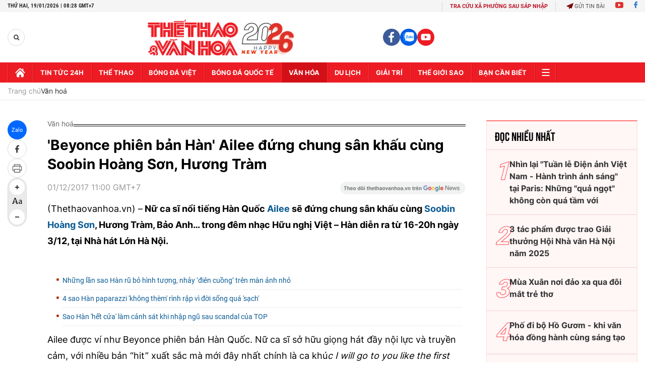

--- FILE ---
content_type: text/html; charset=utf-8
request_url: https://thethaovanhoa.vn/ajax/zone-news/133-1.htm
body_size: 7014
content:

        <div class="box-category-item" data-newsid="20260119080545774" data-target="False">
            <a class="box-category-link-with-avatar img-resize"
                data-type="27"
                data-newstype="0"
                 
                href="/trung-bay-anh-duoi-co-dang-dat-nuoc-tien-vao-ky-nguyen-moi-thu-hut-su-quan-tam-cua-cac-dai-bieu-du-dai-hoi-xiv-20260119080545774.htm" title="Trưng bày &#7843;nh &#8220;Dư&#7899;i c&#7901; Đ&#7843;ng - Đ&#7845;t nư&#7899;c ti&#7871;n vào K&#7927; nguyên m&#7899;i&#8221; thu hút s&#7921; quan tâm c&#7911;a các đ&#7841;i bi&#7875;u d&#7921; Đ&#7841;i h&#7897;i XIV">
                <img data-type="avatar"  loading="lazy" src="https://thethaovanhoa.mediacdn.vn/zoom/400_226/372676912336973824/2026/1/19/otaltrungbayanhduoicodang-datnuoctienvaokynguyenmoithuhutsuquantamcuacacdaibieududaihoixiv8537596-17687846411811000295289-147-0-1585-2560-crop-17687846911381463223169.jpg" alt="Trưng bày &#7843;nh &#8220;Dư&#7899;i c&#7901; Đ&#7843;ng - Đ&#7845;t nư&#7899;c ti&#7871;n vào K&#7927; nguyên m&#7899;i&#8221; thu hút s&#7921; quan tâm c&#7911;a các đ&#7841;i bi&#7875;u d&#7921; Đ&#7841;i h&#7897;i XIV" class="box-category-avatar">
            </a>
            <div class="box-category-content">
                <h3 class="box-category-title-text" data-comment="20260119080545774">
                    
                    <a class="box-category-link-title" data-objecttype=""
                        data-type="27"
                        data-linktype="newsdetail"
                        data-newstype="0"
                        data-id="20260119080545774"
                        href="/trung-bay-anh-duoi-co-dang-dat-nuoc-tien-vao-ky-nguyen-moi-thu-hut-su-quan-tam-cua-cac-dai-bieu-du-dai-hoi-xiv-20260119080545774.htm"
                        
                        title="Trưng bày &#7843;nh &#8220;Dư&#7899;i c&#7901; Đ&#7843;ng - Đ&#7845;t nư&#7899;c ti&#7871;n vào K&#7927; nguyên m&#7899;i&#8221; thu hút s&#7921; quan tâm c&#7911;a các đ&#7841;i bi&#7875;u d&#7921; Đ&#7841;i h&#7897;i XIV">Trưng bày ảnh “Dưới cờ Đảng - Đất nước tiến vào Kỷ nguyên mới” thu hút sự quan tâm của các đại biểu dự Đại hội XIV</a>
                    
                    
                </h3>
                <a class="box-category-category"   href="/van-hoa.htm" title="Văn hoá">Văn hoá</a>
                <span class="box-category-time need-get-timeago" title="1/19/2026 8:11:00 AM"></span>
                
                <p data-type="sapo" class="box-category-sapo need-trimline" rel="3">Sáng 19/1/2026, tại Trung tâm Hội nghị Quốc gia (Hà Nội), trước giờ khai mạc phiên họp trù bị Đại hội XIV của Đảng, các đại biểu đến xem Trưng bày ảnh “Dưới cờ Đảng - Đất nước tiến vào Kỷ nguyên mới” do Thông tấn xã Việt Nam thực hiện. </p>
                
            </div>
        </div>
    
        <div class="box-category-item" data-newsid="20260119063044519" data-target="False">
            <a class="box-category-link-with-avatar img-resize"
                data-type="27"
                data-newstype="0"
                 
                href="/nam-quan-diem-chi-dao-cua-bo-chinh-tri-ve-phat-trien-van-hoa-viet-nam-20260119063044519.htm" title="Năm quan đi&#7875;m ch&#7881; đ&#7841;o c&#7911;a B&#7897; Chính tr&#7883; v&#7873; phát tri&#7875;n văn hóa Vi&#7879;t Nam">
                <img data-type="avatar"  loading="lazy" src="https://thethaovanhoa.mediacdn.vn/zoom/400_226/372676912336973824/2026/1/18/vh-17687790303611858382414-87-0-1166-1920-crop-17687790377431596058162.jpg" alt="Năm quan đi&#7875;m ch&#7881; đ&#7841;o c&#7911;a B&#7897; Chính tr&#7883; v&#7873; phát tri&#7875;n văn hóa Vi&#7879;t Nam" class="box-category-avatar">
            </a>
            <div class="box-category-content">
                <h3 class="box-category-title-text" data-comment="20260119063044519">
                    
                    <a class="box-category-link-title" data-objecttype=""
                        data-type="27"
                        data-linktype="newsdetail"
                        data-newstype="0"
                        data-id="20260119063044519"
                        href="/nam-quan-diem-chi-dao-cua-bo-chinh-tri-ve-phat-trien-van-hoa-viet-nam-20260119063044519.htm"
                        
                        title="Năm quan đi&#7875;m ch&#7881; đ&#7841;o c&#7911;a B&#7897; Chính tr&#7883; v&#7873; phát tri&#7875;n văn hóa Vi&#7879;t Nam">Năm quan điểm chỉ đạo của Bộ Chính trị về phát triển văn hóa Việt Nam</a>
                    
                    
                </h3>
                <a class="box-category-category"   href="/van-hoa.htm" title="Văn hoá">Văn hoá</a>
                <span class="box-category-time need-get-timeago" title="1/19/2026 6:34:00 AM"></span>
                
                <p data-type="sapo" class="box-category-sapo need-trimline" rel="3">Tại Nghị quyết số 80-NQ/TW của Bộ Chính trị về phát triển văn hóa Việt Nam, Bộ Chính trị khẳng định: Phát triển văn hóa, con người là nền tảng, nguồn lực nội sinh quan trọng, động lực to lớn, trụ cột, hệ điều tiết cho phát triển nhanh và bền vững đất nước. </p>
                
            </div>
        </div>
    
        <div class="box-category-item" data-newsid="20260118185714903" data-target="False">
            <a class="box-category-link-with-avatar img-resize"
                data-type="0"
                data-newstype="0"
                 
                href="/nhieu-hoat-dong-van-hoa-nghe-thuat-dac-sac-chao-mung-dai-hoi-xiv-cua-dang-va-don-tet-binh-ngo-2026-20260118185714903.htm" title="Nhi&#7873;u ho&#7841;t đ&#7897;ng văn hóa, ngh&#7879; thu&#7853;t đ&#7863;c s&#7855;c chào m&#7915;ng Đ&#7841;i h&#7897;i XIV c&#7911;a Đ&#7843;ng và đón T&#7871;t Bính Ng&#7885; 2026">
                <img data-type="avatar"  loading="lazy" src="https://thethaovanhoa.mediacdn.vn/zoom/400_226/372676912336973824/2026/1/18/vnapotalhaiphongtochucnhieuchuongtrinhvanhoanghethuatmungdaihoidang8537213-17687373666891055746401-88-0-650-1000-crop-17687374169801948933884.jpg" alt="Nhi&#7873;u ho&#7841;t đ&#7897;ng văn hóa, ngh&#7879; thu&#7853;t đ&#7863;c s&#7855;c chào m&#7915;ng Đ&#7841;i h&#7897;i XIV c&#7911;a Đ&#7843;ng và đón T&#7871;t Bính Ng&#7885; 2026" class="box-category-avatar">
            </a>
            <div class="box-category-content">
                <h3 class="box-category-title-text" data-comment="20260118185714903">
                    
                    <a class="box-category-link-title" data-objecttype=""
                        data-type="0"
                        data-linktype="newsdetail"
                        data-newstype="0"
                        data-id="20260118185714903"
                        href="/nhieu-hoat-dong-van-hoa-nghe-thuat-dac-sac-chao-mung-dai-hoi-xiv-cua-dang-va-don-tet-binh-ngo-2026-20260118185714903.htm"
                        
                        title="Nhi&#7873;u ho&#7841;t đ&#7897;ng văn hóa, ngh&#7879; thu&#7853;t đ&#7863;c s&#7855;c chào m&#7915;ng Đ&#7841;i h&#7897;i XIV c&#7911;a Đ&#7843;ng và đón T&#7871;t Bính Ng&#7885; 2026">Nhiều hoạt động văn hóa, nghệ thuật đặc sắc chào mừng Đại hội XIV của Đảng và đón Tết Bính Ngọ 2026</a>
                    
                    
                </h3>
                <a class="box-category-category"   href="/van-hoa.htm" title="Văn hoá">Văn hoá</a>
                <span class="box-category-time need-get-timeago" title="1/18/2026 8:11:00 PM"></span>
                
                <p data-type="sapo" class="box-category-sapo need-trimline" rel="3">Theo Sở Văn hóa, Thể thao và Du lịch Hải Phòng, từ nay đến hết tháng 2/2026, nhiều chương trình nghệ thuật đặc sắc sẽ được tổ chức. </p>
                
            </div>
        </div>
    
        <div class="box-category-item" data-newsid="20260114054031137" data-target="False">
            <a class="box-category-link-with-avatar img-resize"
                data-type="0"
                data-newstype="0"
                 
                href="/chu-va-nghia-thu-vi-nhu-chuyen-but-danh-20260114054031137.htm" title="Ch&#7919; và nghĩa: Thú v&#7883; như chuy&#7879;n bút danh">
                <img data-type="avatar"  loading="lazy" src="https://thethaovanhoa.mediacdn.vn/zoom/400_226/372676912336973824/2026/1/13/but-danh-la-gi-1768343968517241698960-40-0-364-576-crop-17683439887612019881862.jpg" alt="Ch&#7919; và nghĩa: Thú v&#7883; như chuy&#7879;n bút danh" class="box-category-avatar">
            </a>
            <div class="box-category-content">
                <h3 class="box-category-title-text" data-comment="20260114054031137">
                    
                    <a class="box-category-link-title" data-objecttype=""
                        data-type="0"
                        data-linktype="newsdetail"
                        data-newstype="0"
                        data-id="20260114054031137"
                        href="/chu-va-nghia-thu-vi-nhu-chuyen-but-danh-20260114054031137.htm"
                        
                        title="Ch&#7919; và nghĩa: Thú v&#7883; như chuy&#7879;n bút danh">Chữ và nghĩa: Thú vị như chuyện bút danh</a>
                    
                    
                </h3>
                <a class="box-category-category"   href="/van-hoa.htm" title="Văn hoá">Văn hoá</a>
                <span class="box-category-time need-get-timeago" title="1/18/2026 6:30:00 PM"></span>
                
                <p data-type="sapo" class="box-category-sapo need-trimline" rel="3">Khi xếp các mẫu tự lại làm bút danh cho mình, có người đảo ngược tên cúng cơm để thành bút hiệu, chẳng hạn nhà văn Khái Hưng là từ Trần Khánh Giư mà ra; Âu Dương Tu là bút danh của nhà văn Nguyễn Tuân… </p>
                
            </div>
        </div>
    
        <div class="box-category-item" data-newsid="20260117214754323" data-target="False">
            <a class="box-category-link-with-avatar img-resize"
                data-type="0"
                data-newstype="0"
                 
                href="/nguyen-ngoc-thuan-ra-mat-tac-pham-sau-gan-10-nam-vang-bong-20260117214754323.htm" title="Nguy&#7877;n Ng&#7885;c Thu&#7847;n ra m&#7855;t tác ph&#7849;m sau g&#7847;n 10 năm v&#7855;ng bóng&#13;&#10;">
                <img data-type="avatar"  loading="lazy" src="https://thethaovanhoa.mediacdn.vn/zoom/400_226/372676912336973824/2026/1/17/nha-van-nguyen-ngoc-thuan-giao-luu-chia-se-cung-ban-doc-sang-171-tai-tphcm-anh-khanh-chau-17686606010851291835466-185-49-1590-2551-crop-17686609970091424407163.jpg" alt="Nguy&#7877;n Ng&#7885;c Thu&#7847;n ra m&#7855;t tác ph&#7849;m sau g&#7847;n 10 năm v&#7855;ng bóng&#13;&#10;" class="box-category-avatar">
            </a>
            <div class="box-category-content">
                <h3 class="box-category-title-text" data-comment="20260117214754323">
                    
                    <a class="box-category-link-title" data-objecttype=""
                        data-type="0"
                        data-linktype="newsdetail"
                        data-newstype="0"
                        data-id="20260117214754323"
                        href="/nguyen-ngoc-thuan-ra-mat-tac-pham-sau-gan-10-nam-vang-bong-20260117214754323.htm"
                        
                        title="Nguy&#7877;n Ng&#7885;c Thu&#7847;n ra m&#7855;t tác ph&#7849;m sau g&#7847;n 10 năm v&#7855;ng bóng&#13;&#10;">Nguyễn Ngọc Thuần ra mắt tác phẩm sau gần 10 năm vắng bóng
</a>
                    
                    
                </h3>
                <a class="box-category-category"   href="/van-hoa.htm" title="Văn hoá">Văn hoá</a>
                <span class="box-category-time need-get-timeago" title="1/18/2026 6:00:00 PM"></span>
                
                <p data-type="sapo" class="box-category-sapo need-trimline" rel="3">Ngày 17/1 tại TP.HCM, nhà văn Nguyễn Ngọc Thuần đã có buổi giao lưu và ra mắt bán tự truyện Vẻ đẹp của kẻ chán chường, đánh dấu sự trở lại của anh sau gần mười năm vắng bóng. </p>
                
            </div>
        </div>
    
        <div class="box-category-item" data-newsid="20260118101431591" data-target="False">
            <a class="box-category-link-with-avatar img-resize"
                data-type="0"
                data-newstype="0"
                 
                href="/nghi-dinh-so-350-2025-nd-cp-ngon-duoc-soi-duong-cho-van-hoc-viet-trong-giai-doan-moi-20260118101431591.htm" title="Ngh&#7883; đ&#7883;nh s&#7889; 350/2025/NĐ-CP: &quot;Ng&#7885;n đu&#7889;c&quot; soi đư&#7901;ng cho văn h&#7885;c Vi&#7879;t trong giai đo&#7841;n m&#7899;i">
                <img data-type="avatar"  loading="lazy" src="https://thethaovanhoa.mediacdn.vn/zoom/400_226/372676912336973824/2026/1/18/ha-1768705676326436174329-89-0-628-960-crop-17687058262741283412587.jpg" alt="Ngh&#7883; đ&#7883;nh s&#7889; 350/2025/NĐ-CP: &quot;Ng&#7885;n đu&#7889;c&quot; soi đư&#7901;ng cho văn h&#7885;c Vi&#7879;t trong giai đo&#7841;n m&#7899;i" class="box-category-avatar">
            </a>
            <div class="box-category-content">
                <h3 class="box-category-title-text" data-comment="20260118101431591">
                    
                    <a class="box-category-link-title" data-objecttype=""
                        data-type="0"
                        data-linktype="newsdetail"
                        data-newstype="0"
                        data-id="20260118101431591"
                        href="/nghi-dinh-so-350-2025-nd-cp-ngon-duoc-soi-duong-cho-van-hoc-viet-trong-giai-doan-moi-20260118101431591.htm"
                        
                        title="Ngh&#7883; đ&#7883;nh s&#7889; 350/2025/NĐ-CP: &quot;Ng&#7885;n đu&#7889;c&quot; soi đư&#7901;ng cho văn h&#7885;c Vi&#7879;t trong giai đo&#7841;n m&#7899;i">Nghị định số 350/2025/NĐ-CP: "Ngọn đuốc" soi đường cho văn học Việt trong giai đoạn mới</a>
                    
                    
                </h3>
                <a class="box-category-category"   href="/van-hoa.htm" title="Văn hoá">Văn hoá</a>
                <span class="box-category-time need-get-timeago" title="1/18/2026 10:17:00 AM"></span>
                
                <p data-type="sapo" class="box-category-sapo need-trimline" rel="3">Nghị định số 350/2025/NĐ-CP về khuyến khích phát triển văn học được Chính phủ ban hành và có hiệu lực từ ngày 15/2/2026, có ý nghĩa đặc biệt đối với đời sống văn học nghệ thuật Việt Nam.</p>
                
            </div>
        </div>
    
        <div class="box-category-item" data-newsid="20260117222211781" data-target="False">
            <a class="box-category-link-with-avatar img-resize"
                data-type="0"
                data-newstype="0"
                 
                href="/dai-hoi-xiv-cua-dang-tron-ven-cam-xuc-voi-hanh-trinh-am-nhac-trong-chuong-trinh-khat-vong-mua-xuan-20260117222211781.htm" title="Đ&#7841;i h&#7897;i XIV c&#7911;a Đ&#7843;ng: Tr&#7885;n v&#7865;n c&#7843;m xúc v&#7899;i hành trình âm nh&#7841;c trong chương trình &#8220;Khát v&#7885;ng mùa Xuân&#8221;">
                <img data-type="avatar"  loading="lazy" src="https://thethaovanhoa.mediacdn.vn/zoom/400_226/372676912336973824/2026/1/17/edit-vnapotalchuongtrinhhoanhackhatvongmuaxuanchaomungdaihoilanthuxivcuadang8536392-1768665786492936683764-0-0-882-1570-crop-1768665830399920482965.jpeg" alt="Đ&#7841;i h&#7897;i XIV c&#7911;a Đ&#7843;ng: Tr&#7885;n v&#7865;n c&#7843;m xúc v&#7899;i hành trình âm nh&#7841;c trong chương trình &#8220;Khát v&#7885;ng mùa Xuân&#8221;" class="box-category-avatar">
            </a>
            <div class="box-category-content">
                <h3 class="box-category-title-text" data-comment="20260117222211781">
                    
                    <a class="box-category-link-title" data-objecttype=""
                        data-type="0"
                        data-linktype="newsdetail"
                        data-newstype="0"
                        data-id="20260117222211781"
                        href="/dai-hoi-xiv-cua-dang-tron-ven-cam-xuc-voi-hanh-trinh-am-nhac-trong-chuong-trinh-khat-vong-mua-xuan-20260117222211781.htm"
                        
                        title="Đ&#7841;i h&#7897;i XIV c&#7911;a Đ&#7843;ng: Tr&#7885;n v&#7865;n c&#7843;m xúc v&#7899;i hành trình âm nh&#7841;c trong chương trình &#8220;Khát v&#7885;ng mùa Xuân&#8221;">Đại hội XIV của Đảng: Trọn vẹn cảm xúc với hành trình âm nhạc trong chương trình “Khát vọng mùa Xuân”</a>
                    
                    
                </h3>
                <a class="box-category-category"   href="/van-hoa.htm" title="Văn hoá">Văn hoá</a>
                <span class="box-category-time need-get-timeago" title="1/17/2026 11:00:00 PM"></span>
                
                <p data-type="sapo" class="box-category-sapo need-trimline" rel="3">Như tin đã đưa, chương trình hòa nhạc đặc biệt mang tên Khát vọng mùa Xuân vừa diễn ra tại Nhà hát Hồ Gươm (Hà Nội). </p>
                
            </div>
        </div>
    
        <div class="box-category-item" data-newsid="20260117180444629" data-target="False">
            <a class="box-category-link-with-avatar img-resize"
                data-type="0"
                data-newstype="0"
                 
                href="/son-mai-viet-nam-tren-hanh-trinh-doi-moi-ngon-ngu-tao-hinh-20260117180444629.htm" title="Sơn mài Vi&#7879;t Nam trên hành trình đ&#7893;i m&#7899;i ngôn ng&#7919; t&#7841;o hình">
                <img data-type="avatar"  loading="lazy" src="https://thethaovanhoa.mediacdn.vn/zoom/400_226/372676912336973824/2026/1/17/image-17686477597291831957663-0-0-461-820-crop-176864778463599107488.jpg" alt="Sơn mài Vi&#7879;t Nam trên hành trình đ&#7893;i m&#7899;i ngôn ng&#7919; t&#7841;o hình" class="box-category-avatar">
            </a>
            <div class="box-category-content">
                <h3 class="box-category-title-text" data-comment="20260117180444629">
                    
                    <a class="box-category-link-title" data-objecttype=""
                        data-type="0"
                        data-linktype="newsdetail"
                        data-newstype="0"
                        data-id="20260117180444629"
                        href="/son-mai-viet-nam-tren-hanh-trinh-doi-moi-ngon-ngu-tao-hinh-20260117180444629.htm"
                        
                        title="Sơn mài Vi&#7879;t Nam trên hành trình đ&#7893;i m&#7899;i ngôn ng&#7919; t&#7841;o hình">Sơn mài Việt Nam trên hành trình đổi mới ngôn ngữ tạo hình</a>
                    
                    
                </h3>
                <a class="box-category-category"   href="/van-hoa.htm" title="Văn hoá">Văn hoá</a>
                <span class="box-category-time need-get-timeago" title="1/17/2026 6:10:00 PM"></span>
                
                <p data-type="sapo" class="box-category-sapo need-trimline" rel="3">Từ một chất liệu mỹ nghệ truyền thống, sơn mài Việt Nam đã có cuộc chuyển mình mạnh mẽ, khẳng định vị thế là một phương thức biểu đạt nghệ thuật hiện đại, độc đáo qua tư duy sáng tạo của các thế hệ họa sĩ.</p>
                
            </div>
        </div>
    
        <div class="box-category-item" data-newsid="20260117182540104" data-target="False">
            <a class="box-category-link-with-avatar img-resize"
                data-type="0"
                data-newstype="0"
                 
                href="/hoa-nhac-khat-vong-mua-xuan-chao-mung-dai-hoi-xiv-cua-dang-20260117182540104.htm" title="Hoà nh&#7841;c &quot;Khát v&#7885;ng mùa Xuân&quot; chào m&#7915;ng Đ&#7841;i h&#7897;i XIV c&#7911;a Đ&#7843;ng">
                <img data-type="avatar"  loading="lazy" src="https://thethaovanhoa.mediacdn.vn/zoom/400_226/372676912336973824/2026/1/17/dannhac-1768661028887118328347-0-0-1151-2048-crop-1768661033929440408632.jpg" alt="Hoà nh&#7841;c &quot;Khát v&#7885;ng mùa Xuân&quot; chào m&#7915;ng Đ&#7841;i h&#7897;i XIV c&#7911;a Đ&#7843;ng" class="box-category-avatar">
            </a>
            <div class="box-category-content">
                <h3 class="box-category-title-text" data-comment="20260117182540104">
                    
                    <a class="box-category-link-title" data-objecttype=""
                        data-type="0"
                        data-linktype="newsdetail"
                        data-newstype="0"
                        data-id="20260117182540104"
                        href="/hoa-nhac-khat-vong-mua-xuan-chao-mung-dai-hoi-xiv-cua-dang-20260117182540104.htm"
                        
                        title="Hoà nh&#7841;c &quot;Khát v&#7885;ng mùa Xuân&quot; chào m&#7915;ng Đ&#7841;i h&#7897;i XIV c&#7911;a Đ&#7843;ng">Hoà nhạc "Khát vọng mùa Xuân" chào mừng Đại hội XIV của Đảng</a>
                    
                    
                </h3>
                <a class="box-category-category"   href="/van-hoa.htm" title="Văn hoá">Văn hoá</a>
                <span class="box-category-time need-get-timeago" title="1/17/2026 6:00:00 PM"></span>
                
                <p data-type="sapo" class="box-category-sapo need-trimline" rel="3">Hòa nhạc đặc biệt "Khát vọng mùa Xuân" có sự đồng hành của: Dàn nhạc Giao hưởng Quốc gia Việt Nam (VNSO); Dàn nhạc Giao hưởng Mặt Trời (SSO); Nhà hát Hồ Gươm; Học viện Âm nhạc Quốc gia Việt Nam.</p>
                
            </div>
        </div>
    
        <div class="box-category-item" data-newsid="20260117181115172" data-target="False">
            <a class="box-category-link-with-avatar img-resize"
                data-type="0"
                data-newstype="0"
                 
                href="/y-nghia-bo-tem-dac-biet-chao-mung-dai-hoi-xiv-cua-dang-20260117181115172.htm" title="Ý nghĩa b&#7897; tem đ&#7863;c bi&#7879;t chào m&#7915;ng Đ&#7841;i h&#7897;i XIV c&#7911;a Đ&#7843;ng">
                <img data-type="avatar"  loading="lazy" src="https://thethaovanhoa.mediacdn.vn/zoom/400_226/372676912336973824/2026/1/17/vnapotalynghiaviecphathanhdacbietbotemchaomungdaihoixivcuadang1133468748535514-17686481071271039791646-360-0-1203-1500-crop-17686481292351408390601.jpg" alt="Ý nghĩa b&#7897; tem đ&#7863;c bi&#7879;t chào m&#7915;ng Đ&#7841;i h&#7897;i XIV c&#7911;a Đ&#7843;ng" class="box-category-avatar">
            </a>
            <div class="box-category-content">
                <h3 class="box-category-title-text" data-comment="20260117181115172">
                    
                    <a class="box-category-link-title" data-objecttype=""
                        data-type="0"
                        data-linktype="newsdetail"
                        data-newstype="0"
                        data-id="20260117181115172"
                        href="/y-nghia-bo-tem-dac-biet-chao-mung-dai-hoi-xiv-cua-dang-20260117181115172.htm"
                        
                        title="Ý nghĩa b&#7897; tem đ&#7863;c bi&#7879;t chào m&#7915;ng Đ&#7841;i h&#7897;i XIV c&#7911;a Đ&#7843;ng">Ý nghĩa bộ tem đặc biệt chào mừng Đại hội XIV của Đảng</a>
                    
                    
                </h3>
                <a class="box-category-category"   href="/van-hoa.htm" title="Văn hoá">Văn hoá</a>
                <span class="box-category-time need-get-timeago" title="1/17/2026 6:00:00 PM"></span>
                
                <p data-type="sapo" class="box-category-sapo need-trimline" rel="3">Nhằm góp phần tuyên truyền sâu rộng trong toàn thể cán bộ, đảng viên và các tầng lớp nhân dân về tầm vóc, ý nghĩa của Đại hội đại biểu toàn quốc lần thứ XIV của Đảng, Bộ Khoa học và Công nghệ phát hành đặc biệt bộ tem bưu chính "Chào mừng Đại hội đại biểu toàn quốc lần thứ XIV của Đảng!". </p>
                
            </div>
        </div>
    
        <div class="box-category-item" data-newsid="20260117134832817" data-target="False">
            <a class="box-category-link-with-avatar img-resize"
                data-type="0"
                data-newstype="0"
                 
                href="/thuong-nho-chuyen-nguoi-ha-noi-mot-thoi-20260117134832817.htm" title="Thương nh&#7899; &quot;Chuy&#7879;n ngư&#7901;i Hà N&#7897;i&quot; m&#7897;t th&#7901;i">
                <img data-type="avatar"  loading="lazy" src="https://thethaovanhoa.mediacdn.vn/zoom/400_226/372676912336973824/2026/1/17/hinh-anh-1768632305245977095316.png" alt="Thương nh&#7899; &quot;Chuy&#7879;n ngư&#7901;i Hà N&#7897;i&quot; m&#7897;t th&#7901;i" class="box-category-avatar">
            </a>
            <div class="box-category-content">
                <h3 class="box-category-title-text" data-comment="20260117134832817">
                    
                    <a class="box-category-link-title" data-objecttype=""
                        data-type="0"
                        data-linktype="newsdetail"
                        data-newstype="0"
                        data-id="20260117134832817"
                        href="/thuong-nho-chuyen-nguoi-ha-noi-mot-thoi-20260117134832817.htm"
                        
                        title="Thương nh&#7899; &quot;Chuy&#7879;n ngư&#7901;i Hà N&#7897;i&quot; m&#7897;t th&#7901;i">Thương nhớ "Chuyện người Hà Nội" một thời</a>
                    
                    
                </h3>
                <a class="box-category-category"   href="/van-hoa.htm" title="Văn hoá">Văn hoá</a>
                <span class="box-category-time need-get-timeago" title="1/17/2026 6:00:00 PM"></span>
                
                <p data-type="sapo" class="box-category-sapo need-trimline" rel="3">"Chuyện người Hà Nội" là bộ sách gom nhặt những câu chuyện và kỷ niệm bình dị mà thân thương, đủ để khơi dậy nỗi nhớ trong lòng những người con Hà Nội. </p>
                
            </div>
        </div>
    
        <div class="box-category-item" data-newsid="20260117175043941" data-target="False">
            <a class="box-category-link-with-avatar img-resize"
                data-type="0"
                data-newstype="0"
                 
                href="/buc-tranh-toan-canh-ve-50-di-san-tieu-bieu-the-gioi-tai-viet-nam-20260117175043941.htm" title="B&#7913;c tranh toàn c&#7843;nh v&#7873; 50 di s&#7843;n tiêu bi&#7875;u th&#7871; gi&#7899;i t&#7841;i Vi&#7879;t Nam">
                <img data-type="avatar"  loading="lazy" src="https://thethaovanhoa.mediacdn.vn/zoom/400_226/372676912336973824/2026/1/17/z7439419094758a6d22b0b2dab0733b89956d55aec124f-17686373060562121752704-1768646901824293667102-444-0-1568-2000-crop-17686469583071225684971.jpg" alt="B&#7913;c tranh toàn c&#7843;nh v&#7873; 50 di s&#7843;n tiêu bi&#7875;u th&#7871; gi&#7899;i t&#7841;i Vi&#7879;t Nam" class="box-category-avatar">
            </a>
            <div class="box-category-content">
                <h3 class="box-category-title-text" data-comment="20260117175043941">
                    
                    <a class="box-category-link-title" data-objecttype=""
                        data-type="0"
                        data-linktype="newsdetail"
                        data-newstype="0"
                        data-id="20260117175043941"
                        href="/buc-tranh-toan-canh-ve-50-di-san-tieu-bieu-the-gioi-tai-viet-nam-20260117175043941.htm"
                        
                        title="B&#7913;c tranh toàn c&#7843;nh v&#7873; 50 di s&#7843;n tiêu bi&#7875;u th&#7871; gi&#7899;i t&#7841;i Vi&#7879;t Nam">Bức tranh toàn cảnh về 50 di sản tiêu biểu thế giới tại Việt Nam</a>
                    
                    
                </h3>
                <a class="box-category-category"   href="/van-hoa.htm" title="Văn hoá">Văn hoá</a>
                <span class="box-category-time need-get-timeago" title="1/17/2026 5:56:00 PM"></span>
                
                <p data-type="sapo" class="box-category-sapo need-trimline" rel="3">Với 50 di sản tiêu biểu được UNESCO vinh danh, Việt Nam tự hào là một trong những quốc gia sở hữu kho tàng di sản văn hóa và thiên nhiên phong phú, đa dạng bậc nhất khu vực. </p>
                
            </div>
        </div>
    
        <div class="box-category-item" data-newsid="20260117102713432" data-target="False">
            <a class="box-category-link-with-avatar img-resize"
                data-type="0"
                data-newstype="0"
                 
                href="/hinh-tuong-ngua-trong-nghe-thuat-san-khau-truyen-thong-viet-nam-20260117102713432.htm" title="Hình tư&#7907;ng ng&#7921;a trong ngh&#7879; thu&#7853;t sân kh&#7845;u truy&#7873;n th&#7889;ng Vi&#7879;t Nam&#13;&#10;">
                <img data-type="avatar"  loading="lazy" src="https://thethaovanhoa.mediacdn.vn/zoom/400_226/372676912336973824/2026/1/17/ai-thang-tiet-muc-ket-hop-hat-boi-va-don-ca-tai-tu-duoc-trinh-dien-tai-chuong-trinh-anh-khanh-chau-1768619875654951498285-269-0-1707-2560-crop-17686201292001667994016.jpg" alt="Hình tư&#7907;ng ng&#7921;a trong ngh&#7879; thu&#7853;t sân kh&#7845;u truy&#7873;n th&#7889;ng Vi&#7879;t Nam&#13;&#10;" class="box-category-avatar">
            </a>
            <div class="box-category-content">
                <h3 class="box-category-title-text" data-comment="20260117102713432">
                    
                    <a class="box-category-link-title" data-objecttype=""
                        data-type="0"
                        data-linktype="newsdetail"
                        data-newstype="0"
                        data-id="20260117102713432"
                        href="/hinh-tuong-ngua-trong-nghe-thuat-san-khau-truyen-thong-viet-nam-20260117102713432.htm"
                        
                        title="Hình tư&#7907;ng ng&#7921;a trong ngh&#7879; thu&#7853;t sân kh&#7845;u truy&#7873;n th&#7889;ng Vi&#7879;t Nam&#13;&#10;">Hình tượng ngựa trong nghệ thuật sân khấu truyền thống Việt Nam
</a>
                    
                    
                </h3>
                <a class="box-category-category"   href="/van-hoa.htm" title="Văn hoá">Văn hoá</a>
                <span class="box-category-time need-get-timeago" title="1/17/2026 11:00:00 AM"></span>
                
                <p data-type="sapo" class="box-category-sapo need-trimline" rel="3">Ngày 16/1, tại Đường sách TP.HCM, CLB Nghiên cứu và vinh danh văn hóa Nam bộ đã tổ chức buổi tọa đàm - trình diễn với chủ đề Năm Ngọ nói chuyện ngựa trong văn hóa âm nhạc truyền thống Việt Nam.
</p>
                
            </div>
        </div>
    
        <div class="box-category-item" data-newsid="2026011710051801" data-target="False">
            <a class="box-category-link-with-avatar img-resize"
                data-type="0"
                data-newstype="0"
                 
                href="/bao-tang-pho-phep-thu-ve-cach-ke-di-san-am-thuc-viet-nam-2026011710051801.htm" title="B&#7843;o tàng ph&#7903; - Phép th&#7917; v&#7873; cách k&#7875; di s&#7843;n &#7849;m th&#7921;c Vi&#7879;t Nam">
                <img data-type="avatar"  loading="lazy" src="https://thethaovanhoa.mediacdn.vn/zoom/400_226/372676912336973824/2026/1/17/to-pho-dac-biet-tai-bao-tang-pho-co-gia-260000-dong-17686181561111552509767-0-0-1151-2048-crop-1768618955008898234721.jpg" alt="B&#7843;o tàng ph&#7903; - Phép th&#7917; v&#7873; cách k&#7875; di s&#7843;n &#7849;m th&#7921;c Vi&#7879;t Nam" class="box-category-avatar">
            </a>
            <div class="box-category-content">
                <h3 class="box-category-title-text" data-comment="2026011710051801">
                    
                    <a class="box-category-link-title" data-objecttype=""
                        data-type="0"
                        data-linktype="newsdetail"
                        data-newstype="0"
                        data-id="2026011710051801"
                        href="/bao-tang-pho-phep-thu-ve-cach-ke-di-san-am-thuc-viet-nam-2026011710051801.htm"
                        
                        title="B&#7843;o tàng ph&#7903; - Phép th&#7917; v&#7873; cách k&#7875; di s&#7843;n &#7849;m th&#7921;c Vi&#7879;t Nam">Bảo tàng phở - Phép thử về cách kể di sản ẩm thực Việt Nam</a>
                    
                    
                </h3>
                <a class="box-category-category"   href="/van-hoa.htm" title="Văn hoá">Văn hoá</a>
                <span class="box-category-time need-get-timeago" title="1/17/2026 10:15:00 AM"></span>
                
                <p data-type="sapo" class="box-category-sapo need-trimline" rel="3">Bảo tàng phở (Phở museum) mới khai trương tại số 211 Nguyễn Thái Học, phường Bến Thành, TP.HCM, do Sở Văn hóa và Thể thao TP.HCM cấp phép hoạt động. 
</p>
                
            </div>
        </div>
    
        <div class="box-category-item" data-newsid="20260116213651907" data-target="False">
            <a class="box-category-link-with-avatar img-resize"
                data-type="0"
                data-newstype="0"
                 
                href="/chuong-trinh-hoa-nhac-chinh-luan-nghe-thuat-dac-biet-mai-mai-niem-tin-theo-dang-20260116213651907.htm" title="Chương trình hòa nh&#7841;c chính lu&#7853;n ngh&#7879; thu&#7853;t đ&#7863;c bi&#7879;t &#8220;Mãi mãi ni&#7873;m tin theo Đ&#7843;ng&#8221;">
                <img data-type="avatar"  loading="lazy" src="https://thethaovanhoa.mediacdn.vn/zoom/400_226/372676912336973824/2026/1/16/vnapotalchuongtrinhhoanhacchinhluannghethuatdacbietmaimainiemtintheodang8534962-17685739419701179687807-18-0-580-1000-crop-1768574193553500480953.jpg" alt="Chương trình hòa nh&#7841;c chính lu&#7853;n ngh&#7879; thu&#7853;t đ&#7863;c bi&#7879;t &#8220;Mãi mãi ni&#7873;m tin theo Đ&#7843;ng&#8221;" class="box-category-avatar">
            </a>
            <div class="box-category-content">
                <h3 class="box-category-title-text" data-comment="20260116213651907">
                    
                    <a class="box-category-link-title" data-objecttype=""
                        data-type="0"
                        data-linktype="newsdetail"
                        data-newstype="0"
                        data-id="20260116213651907"
                        href="/chuong-trinh-hoa-nhac-chinh-luan-nghe-thuat-dac-biet-mai-mai-niem-tin-theo-dang-20260116213651907.htm"
                        
                        title="Chương trình hòa nh&#7841;c chính lu&#7853;n ngh&#7879; thu&#7853;t đ&#7863;c bi&#7879;t &#8220;Mãi mãi ni&#7873;m tin theo Đ&#7843;ng&#8221;">Chương trình hòa nhạc chính luận nghệ thuật đặc biệt “Mãi mãi niềm tin theo Đảng”</a>
                    
                    
                </h3>
                <a class="box-category-category"   href="/van-hoa.htm" title="Văn hoá">Văn hoá</a>
                <span class="box-category-time need-get-timeago" title="1/16/2026 11:01:00 PM"></span>
                
                <p data-type="sapo" class="box-category-sapo need-trimline" rel="3">Tối 16/01/2026, Bộ Biên tập Tạp chí Cộng sản phối hợp với Ban Tuyên giáo và Dân vận Trung ương, Đài Truyền hình Việt Nam tổ chức Chương trình hòa nhạc chính luận nghệ thuật đặc biệt “Mãi mãi niềm tin theo Đảng”. </p>
                
            </div>
        </div>
    
        <div class="box-category-item" data-newsid="20260116204551662" data-target="False">
            <a class="box-category-link-with-avatar img-resize"
                data-type="0"
                data-newstype="0"
                 
                href="/cuon-sach-tai-hien-hao-quang-va-bong-toi-cua-ban-nhac-abba-20260116204551662.htm" title="Cu&#7889;n sách tái hi&#7879;n &#39;hào quang và bóng t&#7889;i&#39; c&#7911;a ban nh&#7841;c ABBA">
                <img data-type="avatar"  loading="lazy" src="https://thethaovanhoa.mediacdn.vn/zoom/400_226/372676912336973824/2026/1/16/c-1768570808619334335568-0-0-461-820-crop-1768571070096102431065.jpg" alt="Cu&#7889;n sách tái hi&#7879;n &#39;hào quang và bóng t&#7889;i&#39; c&#7911;a ban nh&#7841;c ABBA" class="box-category-avatar">
            </a>
            <div class="box-category-content">
                <h3 class="box-category-title-text" data-comment="20260116204551662">
                    
                    <a class="box-category-link-title" data-objecttype=""
                        data-type="0"
                        data-linktype="newsdetail"
                        data-newstype="0"
                        data-id="20260116204551662"
                        href="/cuon-sach-tai-hien-hao-quang-va-bong-toi-cua-ban-nhac-abba-20260116204551662.htm"
                        
                        title="Cu&#7889;n sách tái hi&#7879;n &#39;hào quang và bóng t&#7889;i&#39; c&#7911;a ban nh&#7841;c ABBA">Cuốn sách tái hiện 'hào quang và bóng tối' của ban nhạc ABBA</a>
                    
                    
                </h3>
                <a class="box-category-category"   href="/van-hoa.htm" title="Văn hoá">Văn hoá</a>
                <span class="box-category-time need-get-timeago" title="1/16/2026 9:03:00 PM"></span>
                
                <p data-type="sapo" class="box-category-sapo need-trimline" rel="3">"Hào quang Bóng tối - The Real Story of ABBA" (Công ty VHTT Sống và NXB Dân trí ấn hành) là cuốn sách giới thiệu đến độc giả Việt Nam một cách nhìn đầy đủ và có hệ thống về ABBA, ban nhạc nổi tiếng nhất Thụy Điển.</p>
                
            </div>
        </div>
    
        <div class="box-category-item" data-newsid="20260116205321144" data-target="False">
            <a class="box-category-link-with-avatar img-resize"
                data-type="0"
                data-newstype="0"
                 
                href="/dai-hoi-xiv-cua-dang-xay-dung-va-phat-trien-van-hoa-thanh-nguon-luc-noi-sinh-dong-luc-phat-trien-dat-nuoc-trong-ky-nguyen-moi-20260116205321144.htm" title="Đ&#7841;i h&#7897;i XIV c&#7911;a Đ&#7843;ng: Xây d&#7921;ng và phát tri&#7875;n văn hóa thành ngu&#7891;n l&#7921;c n&#7897;i sinh, đ&#7897;ng l&#7921;c phát tri&#7875;n đ&#7845;t nư&#7899;c trong k&#7927; nguyên m&#7899;i">
                <img data-type="avatar"  loading="lazy" src="https://thethaovanhoa.mediacdn.vn/zoom/400_226/372676912336973824/2026/1/16/vnapotalphientrubidaihoidaibieudangbochinhphulanthunhatnhiemky2025-20308333798-17685713146461451644324-159-0-1220-1888-crop-1768571511979599968015.jpg" alt="Đ&#7841;i h&#7897;i XIV c&#7911;a Đ&#7843;ng: Xây d&#7921;ng và phát tri&#7875;n văn hóa thành ngu&#7891;n l&#7921;c n&#7897;i sinh, đ&#7897;ng l&#7921;c phát tri&#7875;n đ&#7845;t nư&#7899;c trong k&#7927; nguyên m&#7899;i" class="box-category-avatar">
            </a>
            <div class="box-category-content">
                <h3 class="box-category-title-text" data-comment="20260116205321144">
                    
                    <a class="box-category-link-title" data-objecttype=""
                        data-type="0"
                        data-linktype="newsdetail"
                        data-newstype="0"
                        data-id="20260116205321144"
                        href="/dai-hoi-xiv-cua-dang-xay-dung-va-phat-trien-van-hoa-thanh-nguon-luc-noi-sinh-dong-luc-phat-trien-dat-nuoc-trong-ky-nguyen-moi-20260116205321144.htm"
                        
                        title="Đ&#7841;i h&#7897;i XIV c&#7911;a Đ&#7843;ng: Xây d&#7921;ng và phát tri&#7875;n văn hóa thành ngu&#7891;n l&#7921;c n&#7897;i sinh, đ&#7897;ng l&#7921;c phát tri&#7875;n đ&#7845;t nư&#7899;c trong k&#7927; nguyên m&#7899;i">Đại hội XIV của Đảng: Xây dựng và phát triển văn hóa thành nguồn lực nội sinh, động lực phát triển đất nước trong kỷ nguyên mới</a>
                    
                    
                </h3>
                <a class="box-category-category"   href="/van-hoa.htm" title="Văn hoá">Văn hoá</a>
                <span class="box-category-time need-get-timeago" title="1/16/2026 9:02:00 PM"></span>
                
                <p data-type="sapo" class="box-category-sapo need-trimline" rel="3">Văn hóa Việt Nam là dòng chảy bền bỉ hun đúc nên cốt cách, bản lĩnh và khát vọng của dân tộc qua hàng nghìn năm lịch sử. Trong mọi bước ngoặt của đất nước, văn hóa luôn giữ vai trò nền tảng tinh thần, sức mạnh nội sinh và ngọn đuốc soi đường cho sự nghiệp dựng xây, bảo vệ và phát triển Tổ quốc.</p>
                
            </div>
        </div>
    
        <div class="box-category-item" data-newsid="20260116200502442" data-target="False">
            <a class="box-category-link-with-avatar img-resize"
                data-type="0"
                data-newstype="0"
                 
                href="/tao-su-lan-toa-manh-me-trong-phong-trao-toan-dan-doan-ket-xay-dung-doi-song-van-hoa-20260116200502442.htm" title="T&#7841;o s&#7921; lan t&#7887;a m&#7841;nh m&#7869; trong phong trào &#8220;Toàn dân đoàn k&#7871;t xây d&#7921;ng đ&#7901;i s&#7889;ng văn hóa&#8221;">
                <img data-type="avatar"  loading="lazy" src="https://thethaovanhoa.mediacdn.vn/zoom/400_226/372676912336973824/2026/1/16/vnapotalbcdtrunguongphongtraotoandandoanketxaydungdoisongvanhoatrienkhainhiemvunam20268534530-17685685905521629375268-229-0-1667-2560-crop-17685686269401919140865.jpeg" alt="T&#7841;o s&#7921; lan t&#7887;a m&#7841;nh m&#7869; trong phong trào &#8220;Toàn dân đoàn k&#7871;t xây d&#7921;ng đ&#7901;i s&#7889;ng văn hóa&#8221;" class="box-category-avatar">
            </a>
            <div class="box-category-content">
                <h3 class="box-category-title-text" data-comment="20260116200502442">
                    
                    <a class="box-category-link-title" data-objecttype=""
                        data-type="0"
                        data-linktype="newsdetail"
                        data-newstype="0"
                        data-id="20260116200502442"
                        href="/tao-su-lan-toa-manh-me-trong-phong-trao-toan-dan-doan-ket-xay-dung-doi-song-van-hoa-20260116200502442.htm"
                        
                        title="T&#7841;o s&#7921; lan t&#7887;a m&#7841;nh m&#7869; trong phong trào &#8220;Toàn dân đoàn k&#7871;t xây d&#7921;ng đ&#7901;i s&#7889;ng văn hóa&#8221;">Tạo sự lan tỏa mạnh mẽ trong phong trào “Toàn dân đoàn kết xây dựng đời sống văn hóa”</a>
                    
                    
                </h3>
                <a class="box-category-category"   href="/van-hoa.htm" title="Văn hoá">Văn hoá</a>
                <span class="box-category-time need-get-timeago" title="1/16/2026 8:08:00 PM"></span>
                
                <p data-type="sapo" class="box-category-sapo need-trimline" rel="3">Chiều 16/1, tại trụ sở Chính phủ, Phó Thủ tướng Mai Văn Chính chủ trì cuộc họp tổng kết công tác năm 2025, triển khai nhiệm vụ trọng tâm năm 2026 của Ban Chỉ đạo Trung ương phong trào “Toàn dân đoàn kết xây dựng đời sống văn hóa”.</p>
                
            </div>
        </div>
    



--- FILE ---
content_type: text/html; charset=utf-8
request_url: https://thethaovanhoa.vn/ajax/zone-news/133-0000-00-00.htm
body_size: 3041
content:

        <div class="box-category-item" data-newsid="20260119080545774" data-target="False">
            <a class="box-category-link-with-avatar img-resize"
                data-type="27"
                data-newstype="0"
                 
                href="/trung-bay-anh-duoi-co-dang-dat-nuoc-tien-vao-ky-nguyen-moi-thu-hut-su-quan-tam-cua-cac-dai-bieu-du-dai-hoi-xiv-20260119080545774.htm" title="Trưng bày &#7843;nh &#8220;Dư&#7899;i c&#7901; Đ&#7843;ng - Đ&#7845;t nư&#7899;c ti&#7871;n vào K&#7927; nguyên m&#7899;i&#8221; thu hút s&#7921; quan tâm c&#7911;a các đ&#7841;i bi&#7875;u d&#7921; Đ&#7841;i h&#7897;i XIV">
                <img data-type="avatar"  loading="lazy" src="https://thethaovanhoa.mediacdn.vn/zoom/300_188/372676912336973824/2026/1/19/otaltrungbayanhduoicodang-datnuoctienvaokynguyenmoithuhutsuquantamcuacacdaibieududaihoixiv8537596-17687846411811000295289-147-0-1585-2560-crop-17687846911381463223169.jpg" alt="Trưng bày &#7843;nh &#8220;Dư&#7899;i c&#7901; Đ&#7843;ng - Đ&#7845;t nư&#7899;c ti&#7871;n vào K&#7927; nguyên m&#7899;i&#8221; thu hút s&#7921; quan tâm c&#7911;a các đ&#7841;i bi&#7875;u d&#7921; Đ&#7841;i h&#7897;i XIV" class="box-category-avatar">
            </a>
            <div class="box-category-content">
                <h3 class="box-category-title-text" data-comment="20260119080545774">
                    
                    <a class="box-category-link-title" data-objecttype=""
                        data-type="27"
                        data-linktype="newsdetail"
                        data-newstype="0"
                        data-id="20260119080545774"
                        href="/trung-bay-anh-duoi-co-dang-dat-nuoc-tien-vao-ky-nguyen-moi-thu-hut-su-quan-tam-cua-cac-dai-bieu-du-dai-hoi-xiv-20260119080545774.htm"
                        
                        title="Trưng bày &#7843;nh &#8220;Dư&#7899;i c&#7901; Đ&#7843;ng - Đ&#7845;t nư&#7899;c ti&#7871;n vào K&#7927; nguyên m&#7899;i&#8221; thu hút s&#7921; quan tâm c&#7911;a các đ&#7841;i bi&#7875;u d&#7921; Đ&#7841;i h&#7897;i XIV">Trưng bày ảnh “Dưới cờ Đảng - Đất nước tiến vào Kỷ nguyên mới” thu hút sự quan tâm của các đại biểu dự Đại hội XIV</a>
                    
                    
                </h3>
                <a class="box-category-category"   href="/van-hoa.htm" title="Văn hoá">Văn hoá</a>
                <span class="box-category-time need-get-timeago" title="1/19/2026 8:11:00 AM"></span>
                
                <p data-type="sapo" class="box-category-sapo need-trimline" rel="3">Sáng 19/1/2026, tại Trung tâm Hội nghị Quốc gia (Hà Nội), trước giờ khai mạc phiên họp trù bị Đại hội XIV của Đảng, các đại biểu đến xem Trưng bày ảnh “Dưới cờ Đảng - Đất nước tiến vào Kỷ nguyên mới” do Thông tấn xã Việt Nam thực hiện. </p>
                
            </div>
        </div>
    
        <div class="box-category-item" data-newsid="20260119063044519" data-target="False">
            <a class="box-category-link-with-avatar img-resize"
                data-type="27"
                data-newstype="0"
                 
                href="/nam-quan-diem-chi-dao-cua-bo-chinh-tri-ve-phat-trien-van-hoa-viet-nam-20260119063044519.htm" title="Năm quan đi&#7875;m ch&#7881; đ&#7841;o c&#7911;a B&#7897; Chính tr&#7883; v&#7873; phát tri&#7875;n văn hóa Vi&#7879;t Nam">
                <img data-type="avatar"  loading="lazy" src="https://thethaovanhoa.mediacdn.vn/zoom/300_188/372676912336973824/2026/1/18/vh-17687790303611858382414-87-0-1166-1920-crop-17687790377431596058162.jpg" alt="Năm quan đi&#7875;m ch&#7881; đ&#7841;o c&#7911;a B&#7897; Chính tr&#7883; v&#7873; phát tri&#7875;n văn hóa Vi&#7879;t Nam" class="box-category-avatar">
            </a>
            <div class="box-category-content">
                <h3 class="box-category-title-text" data-comment="20260119063044519">
                    
                    <a class="box-category-link-title" data-objecttype=""
                        data-type="27"
                        data-linktype="newsdetail"
                        data-newstype="0"
                        data-id="20260119063044519"
                        href="/nam-quan-diem-chi-dao-cua-bo-chinh-tri-ve-phat-trien-van-hoa-viet-nam-20260119063044519.htm"
                        
                        title="Năm quan đi&#7875;m ch&#7881; đ&#7841;o c&#7911;a B&#7897; Chính tr&#7883; v&#7873; phát tri&#7875;n văn hóa Vi&#7879;t Nam">Năm quan điểm chỉ đạo của Bộ Chính trị về phát triển văn hóa Việt Nam</a>
                    
                    
                </h3>
                <a class="box-category-category"   href="/van-hoa.htm" title="Văn hoá">Văn hoá</a>
                <span class="box-category-time need-get-timeago" title="1/19/2026 6:34:00 AM"></span>
                
                <p data-type="sapo" class="box-category-sapo need-trimline" rel="3">Tại Nghị quyết số 80-NQ/TW của Bộ Chính trị về phát triển văn hóa Việt Nam, Bộ Chính trị khẳng định: Phát triển văn hóa, con người là nền tảng, nguồn lực nội sinh quan trọng, động lực to lớn, trụ cột, hệ điều tiết cho phát triển nhanh và bền vững đất nước. </p>
                
            </div>
        </div>
    
        <div class="box-category-item" data-newsid="20260118185714903" data-target="False">
            <a class="box-category-link-with-avatar img-resize"
                data-type="0"
                data-newstype="0"
                 
                href="/nhieu-hoat-dong-van-hoa-nghe-thuat-dac-sac-chao-mung-dai-hoi-xiv-cua-dang-va-don-tet-binh-ngo-2026-20260118185714903.htm" title="Nhi&#7873;u ho&#7841;t đ&#7897;ng văn hóa, ngh&#7879; thu&#7853;t đ&#7863;c s&#7855;c chào m&#7915;ng Đ&#7841;i h&#7897;i XIV c&#7911;a Đ&#7843;ng và đón T&#7871;t Bính Ng&#7885; 2026">
                <img data-type="avatar"  loading="lazy" src="https://thethaovanhoa.mediacdn.vn/zoom/300_188/372676912336973824/2026/1/18/vnapotalhaiphongtochucnhieuchuongtrinhvanhoanghethuatmungdaihoidang8537213-17687373666891055746401-88-0-650-1000-crop-17687374169801948933884.jpg" alt="Nhi&#7873;u ho&#7841;t đ&#7897;ng văn hóa, ngh&#7879; thu&#7853;t đ&#7863;c s&#7855;c chào m&#7915;ng Đ&#7841;i h&#7897;i XIV c&#7911;a Đ&#7843;ng và đón T&#7871;t Bính Ng&#7885; 2026" class="box-category-avatar">
            </a>
            <div class="box-category-content">
                <h3 class="box-category-title-text" data-comment="20260118185714903">
                    
                    <a class="box-category-link-title" data-objecttype=""
                        data-type="0"
                        data-linktype="newsdetail"
                        data-newstype="0"
                        data-id="20260118185714903"
                        href="/nhieu-hoat-dong-van-hoa-nghe-thuat-dac-sac-chao-mung-dai-hoi-xiv-cua-dang-va-don-tet-binh-ngo-2026-20260118185714903.htm"
                        
                        title="Nhi&#7873;u ho&#7841;t đ&#7897;ng văn hóa, ngh&#7879; thu&#7853;t đ&#7863;c s&#7855;c chào m&#7915;ng Đ&#7841;i h&#7897;i XIV c&#7911;a Đ&#7843;ng và đón T&#7871;t Bính Ng&#7885; 2026">Nhiều hoạt động văn hóa, nghệ thuật đặc sắc chào mừng Đại hội XIV của Đảng và đón Tết Bính Ngọ 2026</a>
                    
                    
                </h3>
                <a class="box-category-category"   href="/van-hoa.htm" title="Văn hoá">Văn hoá</a>
                <span class="box-category-time need-get-timeago" title="1/18/2026 8:11:00 PM"></span>
                
                <p data-type="sapo" class="box-category-sapo need-trimline" rel="3">Theo Sở Văn hóa, Thể thao và Du lịch Hải Phòng, từ nay đến hết tháng 2/2026, nhiều chương trình nghệ thuật đặc sắc sẽ được tổ chức. </p>
                
            </div>
        </div>
    
        <div class="box-category-item" data-newsid="20260114054031137" data-target="False">
            <a class="box-category-link-with-avatar img-resize"
                data-type="0"
                data-newstype="0"
                 
                href="/chu-va-nghia-thu-vi-nhu-chuyen-but-danh-20260114054031137.htm" title="Ch&#7919; và nghĩa: Thú v&#7883; như chuy&#7879;n bút danh">
                <img data-type="avatar"  loading="lazy" src="https://thethaovanhoa.mediacdn.vn/zoom/300_188/372676912336973824/2026/1/13/but-danh-la-gi-1768343968517241698960-40-0-364-576-crop-17683439887612019881862.jpg" alt="Ch&#7919; và nghĩa: Thú v&#7883; như chuy&#7879;n bút danh" class="box-category-avatar">
            </a>
            <div class="box-category-content">
                <h3 class="box-category-title-text" data-comment="20260114054031137">
                    
                    <a class="box-category-link-title" data-objecttype=""
                        data-type="0"
                        data-linktype="newsdetail"
                        data-newstype="0"
                        data-id="20260114054031137"
                        href="/chu-va-nghia-thu-vi-nhu-chuyen-but-danh-20260114054031137.htm"
                        
                        title="Ch&#7919; và nghĩa: Thú v&#7883; như chuy&#7879;n bút danh">Chữ và nghĩa: Thú vị như chuyện bút danh</a>
                    
                    
                </h3>
                <a class="box-category-category"   href="/van-hoa.htm" title="Văn hoá">Văn hoá</a>
                <span class="box-category-time need-get-timeago" title="1/18/2026 6:30:00 PM"></span>
                
                <p data-type="sapo" class="box-category-sapo need-trimline" rel="3">Khi xếp các mẫu tự lại làm bút danh cho mình, có người đảo ngược tên cúng cơm để thành bút hiệu, chẳng hạn nhà văn Khái Hưng là từ Trần Khánh Giư mà ra; Âu Dương Tu là bút danh của nhà văn Nguyễn Tuân… </p>
                
            </div>
        </div>
    
        <div class="box-category-item" data-newsid="20260117214754323" data-target="False">
            <a class="box-category-link-with-avatar img-resize"
                data-type="0"
                data-newstype="0"
                 
                href="/nguyen-ngoc-thuan-ra-mat-tac-pham-sau-gan-10-nam-vang-bong-20260117214754323.htm" title="Nguy&#7877;n Ng&#7885;c Thu&#7847;n ra m&#7855;t tác ph&#7849;m sau g&#7847;n 10 năm v&#7855;ng bóng&#13;&#10;">
                <img data-type="avatar"  loading="lazy" src="https://thethaovanhoa.mediacdn.vn/zoom/300_188/372676912336973824/2026/1/17/nha-van-nguyen-ngoc-thuan-giao-luu-chia-se-cung-ban-doc-sang-171-tai-tphcm-anh-khanh-chau-17686606010851291835466-185-49-1590-2551-crop-17686609970091424407163.jpg" alt="Nguy&#7877;n Ng&#7885;c Thu&#7847;n ra m&#7855;t tác ph&#7849;m sau g&#7847;n 10 năm v&#7855;ng bóng&#13;&#10;" class="box-category-avatar">
            </a>
            <div class="box-category-content">
                <h3 class="box-category-title-text" data-comment="20260117214754323">
                    
                    <a class="box-category-link-title" data-objecttype=""
                        data-type="0"
                        data-linktype="newsdetail"
                        data-newstype="0"
                        data-id="20260117214754323"
                        href="/nguyen-ngoc-thuan-ra-mat-tac-pham-sau-gan-10-nam-vang-bong-20260117214754323.htm"
                        
                        title="Nguy&#7877;n Ng&#7885;c Thu&#7847;n ra m&#7855;t tác ph&#7849;m sau g&#7847;n 10 năm v&#7855;ng bóng&#13;&#10;">Nguyễn Ngọc Thuần ra mắt tác phẩm sau gần 10 năm vắng bóng
</a>
                    
                    
                </h3>
                <a class="box-category-category"   href="/van-hoa.htm" title="Văn hoá">Văn hoá</a>
                <span class="box-category-time need-get-timeago" title="1/18/2026 6:00:00 PM"></span>
                
                <p data-type="sapo" class="box-category-sapo need-trimline" rel="3">Ngày 17/1 tại TP.HCM, nhà văn Nguyễn Ngọc Thuần đã có buổi giao lưu và ra mắt bán tự truyện Vẻ đẹp của kẻ chán chường, đánh dấu sự trở lại của anh sau gần mười năm vắng bóng. </p>
                
            </div>
        </div>
    
        <div class="box-category-item" data-newsid="20260118101431591" data-target="False">
            <a class="box-category-link-with-avatar img-resize"
                data-type="0"
                data-newstype="0"
                 
                href="/nghi-dinh-so-350-2025-nd-cp-ngon-duoc-soi-duong-cho-van-hoc-viet-trong-giai-doan-moi-20260118101431591.htm" title="Ngh&#7883; đ&#7883;nh s&#7889; 350/2025/NĐ-CP: &quot;Ng&#7885;n đu&#7889;c&quot; soi đư&#7901;ng cho văn h&#7885;c Vi&#7879;t trong giai đo&#7841;n m&#7899;i">
                <img data-type="avatar"  loading="lazy" src="https://thethaovanhoa.mediacdn.vn/zoom/300_188/372676912336973824/2026/1/18/ha-1768705676326436174329-89-0-628-960-crop-17687058262741283412587.jpg" alt="Ngh&#7883; đ&#7883;nh s&#7889; 350/2025/NĐ-CP: &quot;Ng&#7885;n đu&#7889;c&quot; soi đư&#7901;ng cho văn h&#7885;c Vi&#7879;t trong giai đo&#7841;n m&#7899;i" class="box-category-avatar">
            </a>
            <div class="box-category-content">
                <h3 class="box-category-title-text" data-comment="20260118101431591">
                    
                    <a class="box-category-link-title" data-objecttype=""
                        data-type="0"
                        data-linktype="newsdetail"
                        data-newstype="0"
                        data-id="20260118101431591"
                        href="/nghi-dinh-so-350-2025-nd-cp-ngon-duoc-soi-duong-cho-van-hoc-viet-trong-giai-doan-moi-20260118101431591.htm"
                        
                        title="Ngh&#7883; đ&#7883;nh s&#7889; 350/2025/NĐ-CP: &quot;Ng&#7885;n đu&#7889;c&quot; soi đư&#7901;ng cho văn h&#7885;c Vi&#7879;t trong giai đo&#7841;n m&#7899;i">Nghị định số 350/2025/NĐ-CP: "Ngọn đuốc" soi đường cho văn học Việt trong giai đoạn mới</a>
                    
                    
                </h3>
                <a class="box-category-category"   href="/van-hoa.htm" title="Văn hoá">Văn hoá</a>
                <span class="box-category-time need-get-timeago" title="1/18/2026 10:17:00 AM"></span>
                
                <p data-type="sapo" class="box-category-sapo need-trimline" rel="3">Nghị định số 350/2025/NĐ-CP về khuyến khích phát triển văn học được Chính phủ ban hành và có hiệu lực từ ngày 15/2/2026, có ý nghĩa đặc biệt đối với đời sống văn học nghệ thuật Việt Nam.</p>
                
            </div>
        </div>
    

<script>
    var newsId = $("#__HFIELD__nid").val();
    $('.box-category[data-layout="11"] .box-category-middle .box-category-item[data-newsid="' + newsId + '"]').remove();
    if ($('.box-category[data-layout="11"] .box-category-middle .box-category-item').length > 5)
        $('.box-category[data-layout="11"] .box-category-middle .box-category-item').last().remove();
</script>


--- FILE ---
content_type: application/javascript; charset=utf-8
request_url: https://fundingchoicesmessages.google.com/f/AGSKWxV3TzoMkNkVX59sqTrZN1xxZjB9LK36PU1UV-tHajnNhs0fhBReGFFKeRcZ7B1s6tPAmOw94XVx1BU9H6VhNGAY-mJNcoEJIWKEmTPBDUcsH4ulROd_-Bw7KdXfEc1IU-FuSwAbPLFQjBHUjFNr1L6VrVjBk0t_bfrRZTRe45O5eREM9dS-XD5V907s/_/headerad./vastads./bbad1./190x600./yourad1.
body_size: -1289
content:
window['54904da8-5e6c-4f95-98f4-8e5ae5d7c0f5'] = true;

--- FILE ---
content_type: text/javascript; charset=utf-8
request_url: https://deqik.com/tag/corejs/ATMN7F0MPKTH8.js
body_size: 6300
content:
// beta_v1.7.30.05
(function() {
  window.atmDataLayer=window.atmDataLayer||[],window.atmVariables=window.atmVariables||[],0===window.atmDataLayer.length&&window.atmDataLayer.push({"atm.start":Date.now(),event:"atm.js",id:0});var listener=window.addEventListener?"addEventListener":"attachEvent",detach=window.removeEventListener?"removeEventListener":"detachEvent",atm={data:{},dataLayer:{},tagsFired:[],eventList:{},doms:[],pageView:[],windowLoaded:[],clickElements:[],customEvents:[],scrollElements:[],historyChanges:[],javascriptError:[],elementVisibility:[],justLink:[],timeLoad:[],formSubmission:[],variableData:{},params:[],codeLoaded:[],config:{DOCUMENT_WRITE:"useDocumentWrite",RESTART:"canBeRestarted",IS_RAN:"isRan",VERTICAL_SCROLL_DEPTH:"verticalScrollDepths",VERTICAL_PERCENT:"verticalPercentages",VERTICAL_PIXEL:"verticalPixels",HORIZONTAL_SCROLL_DEPTH:"horizontalScrollDepths",HORIZONTAL_PERCENT:"horizontalPercentages",HORIZONTAL_PIXEL:"horizontalPixels",ID:"id",CLASS:"class",TIMES:"times",PERCENT_VISIBLE:"percentVisible",ONSCREEN_DURATION:"onscreenDuration",OBSERVE_DOM_CHANGE:"observeDomChange",WAIT_FOR_TAG:"waitForTag",TIME_WAIT:"timeWait",DEFAULT:"default"},init:function(){function e(){return l||(l=!0,g||h.checkTrigger(h.pageView,"custom"),h.atmDataLayerPush({event:"atm.domReady",time:Date.now()}),h.checkTrigger(h.doms)),i(document,"DOMContentLoaded",e),i(document,"readystatechange",n),!0}function t(e){o&&window.clearTimeout(o),o=window.setTimeout(function(){h.scrollEvent(e),h.checkTrigger(h.scrollElements)},100)}function a(e,t,a){"addEventListener"===listener?e.addEventListener(t,a,!1):"attachEvent"===listener&&e.attachEvent("on"+t,a)}function i(e,t,a){"removeEventListener"===detach?e.removeEventListener(t,a,!1):"detachEvent"===detach&&e.detachEvent("on"+t,a)}function r(){if(i(document,"DOMContentLoaded",e),i(window,"load",r),c||(c=!0,h.atmDataLayerPush({event:"atm.windowLoaded",time:Date.now()}),h.windowLoaded.length&&h.checkTrigger(h.windowLoaded)),h.scrollElements.length){for(var a=0;a<h.scrollElements.length;a++)h.checkScrollThreshold(h.scrollElements[a]);"attachEvent"!==listener?document[listener]("scroll",t):window[listener]("onscroll",t),window.scrollTo(window.scrollX,window.scrollY+1)}if(h.formSubmission.length){var n=document.forms;if(n.length)try{document.forms[event]("submit",function(e){console.log(e),e.defaultPrevented||(h.dataLayer.event.fs={formElement:e.target||e.srcElement,triggerTime:Date.now()-100},h.checkTrigger(h.formSubmission,e))})}catch(e){console.log(e),document.forms[a].addEventListener("submit",function(e){console.log(e),e.defaultPrevented||(h.dataLayer.event.fs={formElement:e.target||e.srcElement,triggerTime:Date.now()-100},h.checkTrigger(h.formSubmission,e))})}}}function n(){"interactive"===document.readyState&&(e(),i(document,"DOMContentLoaded",e),i(document,"readystatechange",n)),"complete"===document.readyState&&(i(document,"DOMContentLoaded",e),i(window,"load",r),e(),r())}function s(e){null!==e&&("A"===e.tagName&&e.href?(h.atmDataLayerPush({event:"atm.linkClick",time:Date.now(),element:(event.target||event.srcElement).toString(),elementClasses:(event.target||event.srcElement).className,elementId:(event.target||event.srcElement).id,elementUrl:(event.target||event.srcElement).href||"",elementTarget:(event.target||event.srcElement).target}),h.dataLayer.event.linkClick={href:e.href,target:e.target||"_self",triggerTime:Date.now()-100},h.checkTrigger(h.justLink,event)):s(e.parentElement))}var o,h=this,l=!1,c=!1,g=!1;if(document.getElementsByTagName("body")[0]&&(this.checkTrigger(this.pageView,"custom"),g=!0),this.checkTrigger(this.timeLoad),a(document,"readystatechange",n),a(document,"DOMContentLoaded",e),a(window,"load",function(){e(),r()}),"interactive"===document.readyState&&e(),"complete"===document.readyState&&(e(),r()),this.clickElements.length&&a(document,"click",function(e){h.clickEvent(e),h.atmDataLayerPush({event:"atm.click",time:Date.now(),element:(e.target||e.srcElement).toString(),elementClasses:(e.target||e.srcElement).className,elementId:(e.target||e.srcElement).id,elementUrl:(e.target||e.srcElement).href||"",elementTarget:(e.target||e.srcElement).target}),h.checkTrigger(h.clickElements)}),this.justLink.length){h=this;a(document,"click",function(e){2!==e.button&&s(e.target||e.srcElement)}),a(document,"mouseup",function(e){1===e.button&&2===e.which&&1===e.button&&s(e.target||e.srcElement)})}this.historyChanges.length&&this.observeHistoryChange(this.getHistoryChange,this.historyChanges),this.javascriptError.length&&this.javascriptErrorTrigger(this.javascriptError),this.customEvents.length&&this.customEventTrigger()},atmDataLayerPush:function(e){e.id=atmDataLayer.length,"function"!=typeof Object.assign&&(Object.prototype.assign=function(e,t){"use strict";if(null===e)throw new TypeError("Cannot convert undefined or null to object");for(var a=Object(e),i=1;i<arguments.length;i++){var r=arguments[i];if(null!==r)for(var n in r)Object.prototype.hasOwnProperty.call(r,n)&&(a[n]=r[n])}return a});var t=Object.assign({},this.eventList);t=Object.assign(t,this.variableData),atmVariables.push(t),atmDataLayer.push(e),this.dataLayerPush()},dataLayerPush:function(){this.dataLayer.attributes={pixel:10},this.dataLayer.event=this.dataLayer.event||{},this.dataLayer.event.scrollDepth=this.dataLayer.event.scrollDepth||{},this.dataLayer.event.formSubmission=this.dataLayer.event.formSubmission||{},this.eventList.referer=document.referrer,this.eventList.pageUrl=window.location.href,this.eventList.pagePath=window.location.pathname,this.eventList.pageHostname=window.location.hostname,this.dataLayer[this.config.DEFAULT]=this.eventList,this.setVariable()},openLink:function(e){var t=this.dataLayer.event.linkClick,a=Date.now();a-t.triggerTime>=t.timeWait&&!t.isOpen&&(window.open(t.href,t.target),t.isOpen=!0)},submitTag:function(e){var t=this.dataLayer.event.fs,a=Date.now();a-t.triggerTime>=t.timeWait&&!t.isSubmited&&(this.dataLayer.event.fs.formElement.submit(),t.isSubmited=!0)},handleInTag:function(e,t){if(!0===e&&"LINK_CLICK"===t){var a=this.dataLayer.event.linkClick;a.isOpen||window.open(a.href,a.target),this.dataLayer.event.linkClick.isOpen=!0}else if(!0===e&&"FORM_SUBMISSION"===t){a=this.dataLayer.event.fs;a.isSubmited||(this.dataLayer.event.fs.formElement.submit(),a.isSubmited=!0)}"LINK_CLICK"===t?this.openLink(e):"FORM_SUBMISSION"===t&&this.submitTag(e)},checkTagOption:function(){this.dataLayer.tagOption={};for(var e=0;e<this.tags.length;e++){this.dataLayer.tagOption[this.tags[e].id]={};for(var t=0;t<this.tags[e].option.length;t++)this.dataLayer.tagOption[this.tags[e].id][this.tags[e].option[t].key]="true"===this.tags[e].option[t].value||"false"!==this.tags[e].option[t].value&&this.tags[e].option[t].value}},isFirable:function(e,t){for(var a=!1,i=0;i<t.length&&!a;i++)e.hasOwnProperty(t[i])&&!0===e[t[i]]&&(a=!0);return a},getTemplate:function(e){var t;if(this.templates.length)for(var a=0;a<this.templates.length;a++)if(this.templates[a].id===e){if(this.codeLoaded.indexOf(this.templates[a].type_id)<0){try{this.templates[a].code_load()}catch(e){var i=document.createElement("script");i.textContent="("+c.toString()+")();",document.getElementsByTagName("head")[0].appendChild(i),this.error(e)}this.codeLoaded.push(this.templates[a].type_id)}t=this.templates[a].code}return t},runTag:function(e,t,a){var i=[];if(this.tags.length)for(var r=0;r<this.tags.length;r++){var n=this.tags[r].firing,s=this.tags[r].id,o=this.dataLayer.tagOption[s],h=this.tags[r].template_id;if(this.handleInTag(e,t),n.length&&this.isFirable(e,n)&&(o[this.config.RESTART]||!o[this.config.RESTART]&&this.tagsFired.indexOf(s)<0)){if(0===h||void 0!==a&&"template"!==a)0!==h||void 0!==a&&"custom"!==a||(i.push(s),this.runCode(o[this.config.DOCUMENT_WRITE],this.tags[r].code));else{i.push(s);var l=this.getTemplate(h);this.runCode(o[this.config.DOCUMENT_WRITE],l,this.tags[r].parameter)}this.tagsFired.push(s)}}i.length&&(atmDataLayer[atmDataLayer.length-1].tagID=atmDataLayer[atmDataLayer.length-1].tagID||[],atmDataLayer[atmDataLayer.length-1].tagID=atmDataLayer[atmDataLayer.length-1].tagID.concat(i)),this.handleInTag(!0,t)},runCode:function(e,t,a){var i=t;if(a){if(paramTemp=a.slice(),paramTemp.length)for(var r=0;r<paramTemp.length;r++)paramTemp[r].value=this.getVariable(paramTemp[r].value,paramTemp[r].type);try{i()}catch(e){var n=document.createElement("script");n.innerHTML="("+i.toString()+")();",document.getElementsByTagName("head")[0].appendChild(n),this.error(e)}paramTemp=[]}else{var s=decodeURIComponent(this.getVariable(i,"TEXT"));try{if(document.getElementsByTagName("body")[0])if(e){var o=document.createElement("div");o.style.visibility="hidden",o.style.display="none",document.getElementsByTagName("body")[0].appendChild(o),postscribe(o,s)}else postscribe(document.getElementsByTagName("body")[0],s)}catch(e){atm.error(e)}}},checkTrigger:function(e,t){var a={},i=0!==e.length?e[0].type_name:"";if(e.length)for(var r=0;r<e.length;r++)if(this.checkTriggerRule(e[r])&&e[r].isEnabled)try{a[e[r].id]=this.checkTriggerSetting(e[r],t)}catch(t){a[e[r].id]=!1,this.error(t)}else a[e[r].id]=!1;this.dataLayerPush(),"PAGE_VIEW"===i?this.runTag(a,i,t):this.runTag(a,i)},checkTriggerRule:function(e){if("object"==typeof e.rule&&e.rule.length){var t=0,a=e.rule;if(a.length)for(var i=0;i<a.length;i++)for(var r in this.variableData)if(a[i].variable_name===r){var n=this.checkRule(a[i].operator,a[i].value,this.variableData[r],a[i].variable_name);t=n?t+1:t}return t===a.length}return!0},checkTriggerSetting:function(e,t){var a=e.type_name,i="PAGE_VIEW"===a||"DOM_READY"===a||"WINDOW_LOADED"===a||"CLICK_ELEMENT"===a||"HISTORY_CHANGE"===a;return"FORM_SUBMISSION"===a?this.checkFormSubmissionSetting(e,t):"LINK_CLICK"===a?this.checkLinkClickSetting(e,t):"SCROLL_DEPTHS"===a?this.checkScrollDepthSetting(e):"CUSTOM_EVENT"===a?this.checkCustomEventSetting(e):"TIME_LOAD"===a?this.checkTimeLoadSetting(e):i},checkRule:function(e,t,a,i){if((null==a||null==t)&&"Has Element ID"!==i&&"Has Cookie"!==i)return!1;a=a?a.toString():a,t=t?t.toString():t,String.prototype.startsWith||(String.prototype.startsWith=function(e,t){return t=!t||t<0?0:+t,this.substring(t,t+e.length)===e}),String.prototype.endsWith||(String.prototype.endsWith=function(e,t){return(void 0===t||t>this.length)&&(t=this.length),this.substring(t-e.length,t)===e}),Array.prototype.indexOf||(Array.prototype.indexOf=function(e,t,a){"use strict";return function(i,r){if(null==this)throw TypeError("Array.prototype.indexOf called on null or undefined");var n=e(this),s=n.length>>>0,o=a(0|r,s);if(o<0)o=t(0,s+o);else if(o>=s)return-1;if(void 0===i){for(;o!==s;++o)if(void 0===n[o]&&o in n)return o}else if(i!=i){for(;o!==s;++o)if(n[o]!=n[o])return o}else for(;o!==s;++o)if(n[o]===i)return o;return-1}}(Object,Math.max,Math.min));try{switch(e){case"CONTAINS":return-1!==a.toLowerCase().indexOf(t.toLowerCase());case"DOES_NOT_CONTAINS":return-1===a.toLowerCase().indexOf(t.toLowerCase());case"EQUALS":return a===t;case"DOES_NOT_EQUALS":return a!==t;case"STARTS_WITH":return a.startsWith(t);case"DOES_NOT_STARTS_WITH":return!a.startsWith(t);case"ENDS_WITH":return a.endsWith(t);case"DOES_NOT_ENDS_WITH":return!a.endsWith(t);case"LESS_THAN":return a<t;case"LESS_OR_EQUAL":return a<=t;case"GREATER_THAN":return a>t;case"GREATER_OR_EQUAL":return a>=t;case"IS_EXISTS":if("Has Element ID"===i){var r=document.getElementById(t);return null!==r}if("Has Cookie"===i){var n=this.getCookie(t);return void 0!==n&&"string"==typeof n}default:return}}catch(e){return this.error(e),!1}},setVariable:function(){if(this.variables.length)for(var e=0;e<this.variables.length;e++)switch(this.variables[e].type){case"STRING":this.variableData[this.variables[e].name]="string"==typeof this.variables[e].value?this.variables[e].value:"";break;case"DATA_LAYER":var t=this.convertVarName(this.variables[e].name);this.variableData[this.variables[e].name]=this.dataLayer[this.config.DEFAULT].hasOwnProperty(t)?this.dataLayer[this.config.DEFAULT][t]:void 0;break;case"CUSTOM_DATALAYER":this.variableData[this.variables[e].name]=this.getCustomDataLayer(this.variables[e].value);break;case"DOM_TEXT":this.variableData[this.variables[e].name]=document.getElementById(this.variables[e].value);break;case"COOKIE_VALUE":this.variableData[this.variables[e].name]=this.getCookie(this.variables[e].value);break;case"ARRAY":try{this.variableData[this.variables[e].name]=new Function("return "+this.variables[e].value)();break}catch(t){this.variableData[this.variables[e].name]=[],this.error(t)}}},getCookie:function(e){e+="=";var t=decodeURIComponent(document.cookie).split(";");if(t.length)for(var a=0;a<t.length;a++){var i=t[a].replace(/^[\s\uFEFF\xA0]+|[\s\uFEFF\xA0]+$/g,"");if(0===i.indexOf(e))return i.substring(e.length,i.length)}},getCustomDataLayer:function(str){try{var d="this.dataLayer."+str;return eval(d)}catch(e){return void this.error(e)}},getVariable:function(e,t){var a=e;if("string"!=typeof a||""===a||null==a)return a;var i=this.getFromBetween.get(a,"{{","}}");if(0===i.length&&"TEXT"===t)return a;if(0===i.length&&"INTEGER"===t)return NaN!==parseFloat(a)?parseFloat(a):a;try{if(i.length)for(var r=0;r<i.length;r++)"string"==typeof a&&(a=a.replace("{{"+i[r]+"}}",this.variableData[i[r]])),"object"==typeof this.variableData[i[r]]&&(a=this.variableData[i[r]])}catch(e){this.error(e)}return i=[],"TEXT"===t?a:"INTEGER"===t?NaN!==parseFloat(a)?parseFloat(a):a:void 0},setData:function(e){this.data=e,this.triggers=this.data.trigger,this.tags=this.data.tag,this.variables=this.data.variable,this.templates=this.data.template,window.previewTags=this.tags},convertVarName:function(e){if(""===e||null==e)return e;var t=e;t=t.toLowerCase(),t=t.replace(/\à|\á|\ạ|\ả|\ã|\â|\ầ|\ấ|\ậ|\ẩ|\ẫ|\ă|\ằ|\ắ|\ặ|\ẳ|\ẵ/g,"a"),t=t.replace(/è|é|ẹ|ẻ|ẽ|ê|ề|ế|ệ|ể|ễ/g,"e"),t=t.replace(/ì|í|ị|ỉ|ĩ/g,"i"),t=t.replace(/ò|ó|ọ|ỏ|õ|ô|ồ|ố|ộ|ổ|ỗ|ơ|ờ|ớ|ợ|ở|ỡ/g,"o"),t=t.replace(/ù|ú|ụ|ủ|ũ|ư|ừ|ứ|ự|ử|ữ/g,"u"),t=t.replace(/ỳ|ý|ỵ|ỷ|ỹ/g,"y"),t=t.replace(/đ/g,"d"),t=t.replace(/!|@|%|\^|\*|\(|\)|\+|\=|\<|\>|\?|\/|,|\.|\:|\;|\'|\"|\&|\#|\[|\]|~|\$|_|`|-|{|}|\||\\/g," "),t=t.replace(/ + /g," "),t=t.replace(/^[\s\uFEFF\xA0]+|[\s\uFEFF\xA0]+$/g,"");for(var a=t.replace(/[^a-zA-Z ]/g,"").split(" "),i=0;i<a.length;i++)a[i]=0===i?a[i].toLowerCase():a[i].charAt(0).toUpperCase()+a[i].slice(1).toLowerCase();return a.join("")},getFromBetween:{results:[],string:"",getFromBetween:function(e,t){if(this.string.indexOf(e)<0||this.string.indexOf(t)<0)return!1;var a=this.string.indexOf(e)+e.length,i=this.string.substr(0,a),r=this.string.substr(a),n=i.length+r.indexOf(t);return this.string.substring(a,n)},removeFromBetween:function(e,t){if(this.string.indexOf(e)<0||this.string.indexOf(t)<0)return!1;var a=e+this.getFromBetween(e,t)+t;this.string=this.string.replace(a,"")},getAllResults:function(e,t){if(!(this.string.indexOf(e)<0||this.string.indexOf(t)<0)){var a=this.getFromBetween(e,t);this.results.push(a),this.removeFromBetween(e,t),this.string.indexOf(e)>-1&&this.string.indexOf(t)>-1&&this.getAllResults(e,t)}},get:function(e,t,a){if(this.results=[],this.string=e,null===e||""===e||void 0===e)return e;try{return this.getAllResults(t,a),this.results}catch(e){return atm.error(e),[]}}},random:function(){return"_"+(Math.random()*Date.now()).toString(36).replace(".","")},checkAutoSettingRule:function(){if(this.triggers.length)for(var e=0;e<this.triggers.length;e++)if(this.triggers[e].autoSettingRule.length){var t=0,a=this.triggers[e].autoSettingRule;if(a.length)for(var i=0;i<a.length;i++)for(var r in this.variableData)a[i].variable_name===r&&(t=this.checkRule(a[i].operator,a[i].value,this.variableData[r])?t+1:t);t!==a.length?this.triggers[e].isEnabled=!1:this.triggers[e].isEnabled=!0}else this.triggers[e].isEnabled=!0},runTriggerPageview:function(){if(window.atmError=window.atmError||[],this.dataLayerPush(),this.checkAutoSettingRule(),this.checkTagOption(),this.triggers.length)for(var e=0;e<this.triggers.length;e++)switch(this.triggers[e].type_name){case"PAGE_VIEW":this.pageView.push(this.triggers[e]);break;case"DOM_READY":this.doms.push(this.triggers[e]);break;case"WINDOW_LOADED":this.windowLoaded.push(this.triggers[e]);break;case"CLICK_ELEMENT":this.clickElements.push(this.triggers[e]);break;case"SCROLL_DEPTHS":this.scrollElements.push(this.triggers[e]);break;case"HISTORY_CHANGE":this.historyChanges.push(this.triggers[e]);break;case"JAVASCRIPT_ERROR":this.javascriptError.push(this.triggers[e]);break;case"ELEMENT_VISIBILITY":this.elementVisibility.push(this.triggers[e]);break;case"LINK_CLICK":this.justLink.push(this.triggers[e]);break;case"CUSTOM_EVENT":this.customEvents.push(this.triggers[e]);break;case"TIME_LOAD":this.timeLoad.push(this.triggers[e]);break;case"FORM_SUBMISSION":this.formSubmission.push(this.triggers[e])}this.atmDataLayerPush({event:"atm.pageView",time:Date.now()}),this.checkTrigger(this.pageView,"template")},error:function(e){console.log("Loi tag manager"),window.atmError.push({message:e.message,stack:e.stack,error:e})},getSettingValue:function(e,t){for(var a=0;a<e.length;a++)if(e[a].key===t)return e[a].value}},paramTemp=[],r=atm.random(),getParameter=function(e,t){var a=atm.getSettingValue(paramTemp,e);return"true"===t?""===a?a=r+".":a+=".":"false"===t&&(a=a||r),a};
  var d = {"tag":[{"id":670,"name":"Admicro Analytics","code":"","template_id":6,"parameter":[{"key":"domain","value":"thethaovanhoa.vn","type":"TEXT"},{"key":"domain_id","value":"201","type":"INTEGER"}],"option":[{"key":"canBeRestarted","value":"true","type":"BOOL"},{"key":"useDocumentWrite","value":"false","type":"BOOL"},{"key":"loadCoreAfter","value":"false","type":"BOOL"}],"dependence":[],"firing":[775]}],"trigger":[{"type_name":"PAGE_VIEW","id":775,"setting":[],"autoSettingRule":[],"rule":[]},{"type_name":"DOM_READY","id":776,"setting":[],"autoSettingRule":[],"rule":[]},{"type_name":"WINDOW_LOADED","id":777,"setting":[],"autoSettingRule":[],"rule":[]}],"variable":[{"name":"Click ID","type":"DATA_LAYER"},{"name":"Has Cookie","type":"DATA_LAYER"},{"name":"Visitor Number","type":"DATA_LAYER"},{"name":"Page URL","type":"DATA_LAYER"},{"name":"Click URL","type":"DATA_LAYER"},{"name":"Click Classes","type":"DATA_LAYER"},{"name":"Click Element","type":"DATA_LAYER"},{"name":"Form Classes","type":"DATA_LAYER"},{"name":"Form Element","type":"DATA_LAYER"},{"name":"Form ID","type":"DATA_LAYER"},{"name":"Has Element ID","type":"DATA_LAYER"},{"name":"Form URL","type":"DATA_LAYER"},{"name":"Page Path","type":"DATA_LAYER"},{"name":"Page Hostname","type":"DATA_LAYER"},{"name":"Click Text","type":"DATA_LAYER"}],"template":[{"name":"Tracking PageView","id":6,"type_id":4,"code":function(){window.admicro_analytics_q = window.admicro_analytics_q || [];
window.admicro_analytics_q.push({event: "pageviews", domain: getParameter('domain'), id: +getParameter('domain_id')});},"code_load":function(){var a = ["//static.amcdn.vn/core/analytics.js"];
	for (var i = 0;  i < a.length; i++) {var b = document.createElement("script");b.type = "text/javascript"; b.async = !0; b.src = a[i];
	var c = document.getElementsByTagName("script")[0]; c.parentNode.insertBefore(b, c);}}},{"name":"Retargeting","id":8,"type_id":5,"code":function(){window.admicro_cpa_q = window.admicro_cpa_q || [];
window.admicro_cpa_q.push({event: "retargeting", id: getParameter('retargeting_id')});},"code_load":function(){var a = [ "//static.amcdn.vn/cpa/amc-core.min.js"];
	for (var i = 0;  i < a.length; i++) {var b = document.createElement("script");b.type = "text/javascript"; b.async = !0; b.src = a[i];
	var c = document.getElementsByTagName("script")[0]; c.parentNode.insertBefore(b, c);}}}]};
  atm.setData(d);

  var url = window.location.search;
  if (url.indexOf('atm_preview') > 0 && url.indexOf('uid') > 0) {
    var results = new RegExp("[?&]uid=([^&#]*)").exec(
      url
    );
    if (document.currentScript) {
      var src = document.currentScript.src,
        f = document.getElementsByTagName("script")[0],
        p = document.createElement("script");
      // src = src.replace("test", "previewtest"); // local
      src = src.replace("corejs", "previewjs"); // server
      var c = url.indexOf('atm_debug') > 0 ? 'debug' : Date.now();
      src = src.replace(".js", results[1] + ".js?" + c);
      p.src = src;
      p.async = !0;
      f.parentNode.insertBefore(p, f);
      return;
    } else {
      alert('Trinh duyet khong ho tro preview');
      return;
    }
  }

  atm.runTriggerPageview();
  
  
  
  
  
  
  
  
  
  
  atm.init();
})();